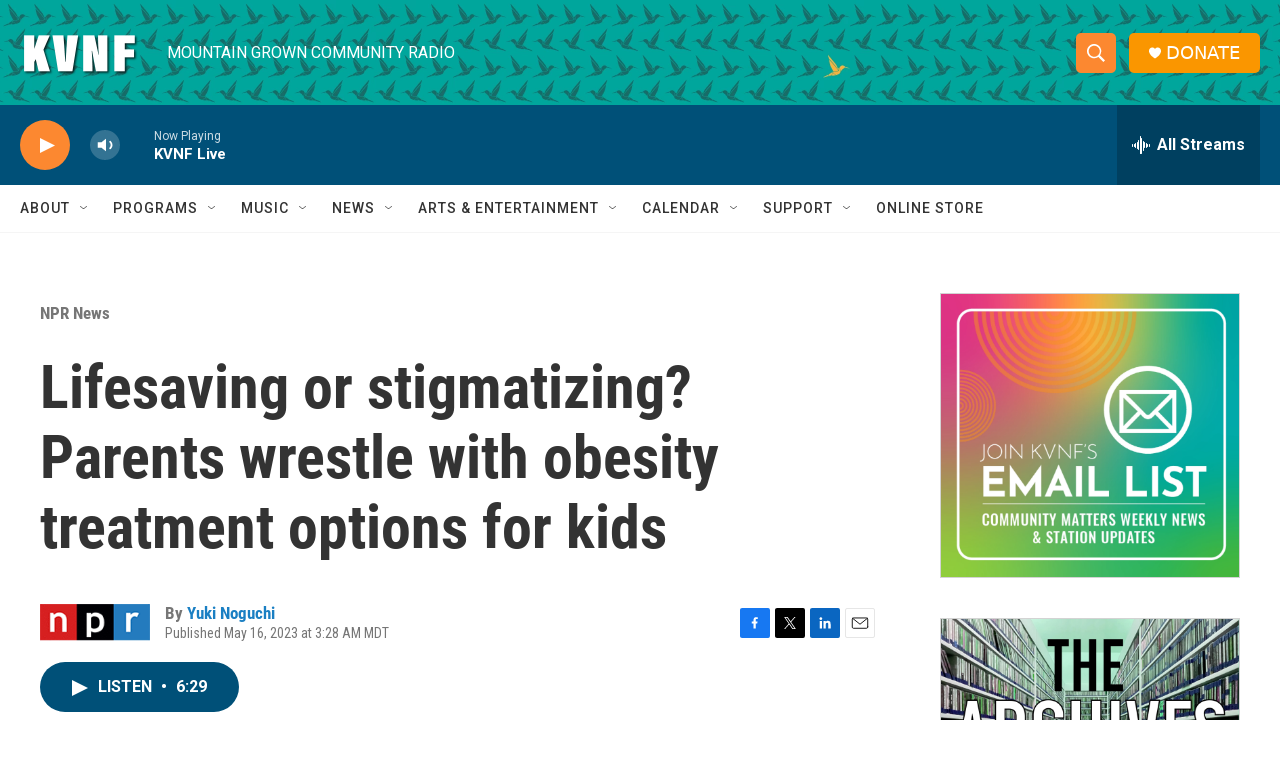

--- FILE ---
content_type: text/html; charset=utf-8
request_url: https://www.google.com/recaptcha/api2/aframe
body_size: 269
content:
<!DOCTYPE HTML><html><head><meta http-equiv="content-type" content="text/html; charset=UTF-8"></head><body><script nonce="bkZSf7e7vvL-Fxj9OkLfqQ">/** Anti-fraud and anti-abuse applications only. See google.com/recaptcha */ try{var clients={'sodar':'https://pagead2.googlesyndication.com/pagead/sodar?'};window.addEventListener("message",function(a){try{if(a.source===window.parent){var b=JSON.parse(a.data);var c=clients[b['id']];if(c){var d=document.createElement('img');d.src=c+b['params']+'&rc='+(localStorage.getItem("rc::a")?sessionStorage.getItem("rc::b"):"");window.document.body.appendChild(d);sessionStorage.setItem("rc::e",parseInt(sessionStorage.getItem("rc::e")||0)+1);localStorage.setItem("rc::h",'1768740169154');}}}catch(b){}});window.parent.postMessage("_grecaptcha_ready", "*");}catch(b){}</script></body></html>